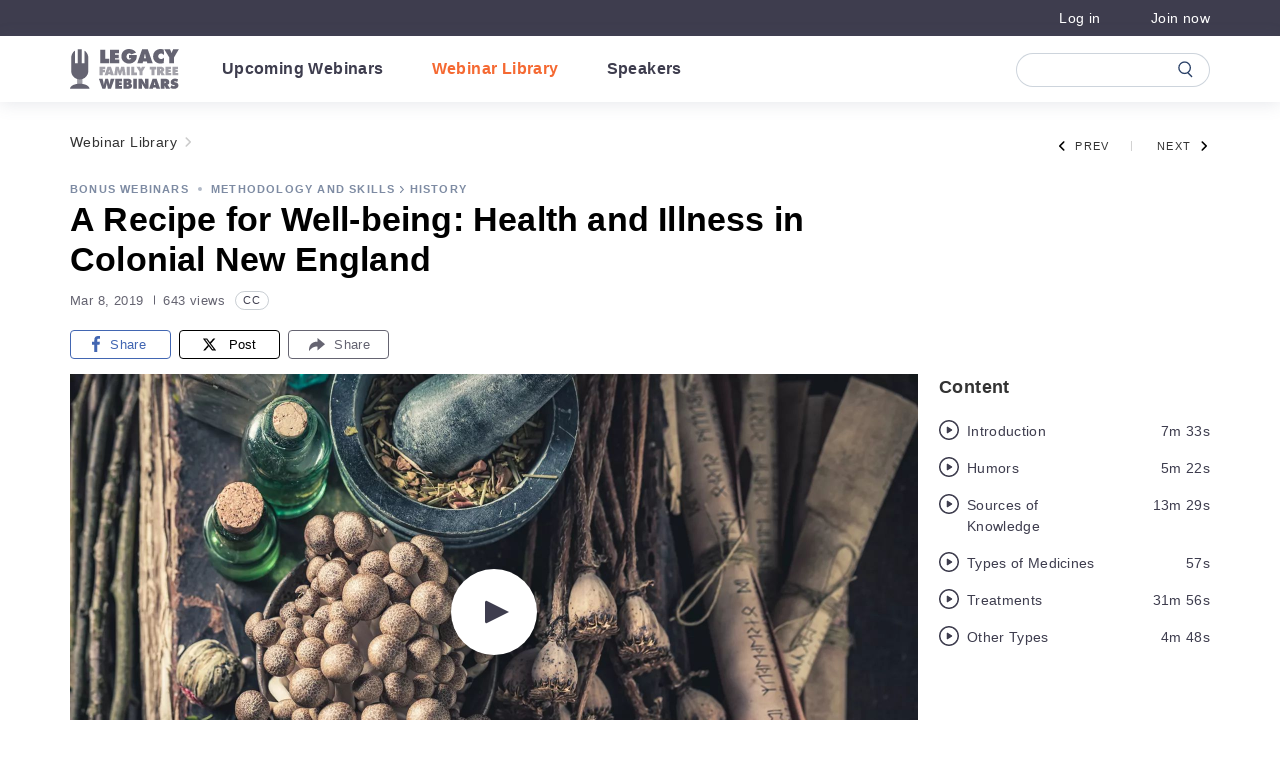

--- FILE ---
content_type: text/html; charset=utf-8
request_url: https://www.google.com/recaptcha/api2/anchor?ar=1&k=6Lc-2gArAAAAALn-hwPZtdsUtRFdqnyEzAge_wUF&co=aHR0cHM6Ly9mYW1pbHl0cmVld2ViaW5hcnMuY29tOjQ0Mw..&hl=en&v=PoyoqOPhxBO7pBk68S4YbpHZ&size=normal&anchor-ms=20000&execute-ms=30000&cb=plv9oldvmype
body_size: 49659
content:
<!DOCTYPE HTML><html dir="ltr" lang="en"><head><meta http-equiv="Content-Type" content="text/html; charset=UTF-8">
<meta http-equiv="X-UA-Compatible" content="IE=edge">
<title>reCAPTCHA</title>
<style type="text/css">
/* cyrillic-ext */
@font-face {
  font-family: 'Roboto';
  font-style: normal;
  font-weight: 400;
  font-stretch: 100%;
  src: url(//fonts.gstatic.com/s/roboto/v48/KFO7CnqEu92Fr1ME7kSn66aGLdTylUAMa3GUBHMdazTgWw.woff2) format('woff2');
  unicode-range: U+0460-052F, U+1C80-1C8A, U+20B4, U+2DE0-2DFF, U+A640-A69F, U+FE2E-FE2F;
}
/* cyrillic */
@font-face {
  font-family: 'Roboto';
  font-style: normal;
  font-weight: 400;
  font-stretch: 100%;
  src: url(//fonts.gstatic.com/s/roboto/v48/KFO7CnqEu92Fr1ME7kSn66aGLdTylUAMa3iUBHMdazTgWw.woff2) format('woff2');
  unicode-range: U+0301, U+0400-045F, U+0490-0491, U+04B0-04B1, U+2116;
}
/* greek-ext */
@font-face {
  font-family: 'Roboto';
  font-style: normal;
  font-weight: 400;
  font-stretch: 100%;
  src: url(//fonts.gstatic.com/s/roboto/v48/KFO7CnqEu92Fr1ME7kSn66aGLdTylUAMa3CUBHMdazTgWw.woff2) format('woff2');
  unicode-range: U+1F00-1FFF;
}
/* greek */
@font-face {
  font-family: 'Roboto';
  font-style: normal;
  font-weight: 400;
  font-stretch: 100%;
  src: url(//fonts.gstatic.com/s/roboto/v48/KFO7CnqEu92Fr1ME7kSn66aGLdTylUAMa3-UBHMdazTgWw.woff2) format('woff2');
  unicode-range: U+0370-0377, U+037A-037F, U+0384-038A, U+038C, U+038E-03A1, U+03A3-03FF;
}
/* math */
@font-face {
  font-family: 'Roboto';
  font-style: normal;
  font-weight: 400;
  font-stretch: 100%;
  src: url(//fonts.gstatic.com/s/roboto/v48/KFO7CnqEu92Fr1ME7kSn66aGLdTylUAMawCUBHMdazTgWw.woff2) format('woff2');
  unicode-range: U+0302-0303, U+0305, U+0307-0308, U+0310, U+0312, U+0315, U+031A, U+0326-0327, U+032C, U+032F-0330, U+0332-0333, U+0338, U+033A, U+0346, U+034D, U+0391-03A1, U+03A3-03A9, U+03B1-03C9, U+03D1, U+03D5-03D6, U+03F0-03F1, U+03F4-03F5, U+2016-2017, U+2034-2038, U+203C, U+2040, U+2043, U+2047, U+2050, U+2057, U+205F, U+2070-2071, U+2074-208E, U+2090-209C, U+20D0-20DC, U+20E1, U+20E5-20EF, U+2100-2112, U+2114-2115, U+2117-2121, U+2123-214F, U+2190, U+2192, U+2194-21AE, U+21B0-21E5, U+21F1-21F2, U+21F4-2211, U+2213-2214, U+2216-22FF, U+2308-230B, U+2310, U+2319, U+231C-2321, U+2336-237A, U+237C, U+2395, U+239B-23B7, U+23D0, U+23DC-23E1, U+2474-2475, U+25AF, U+25B3, U+25B7, U+25BD, U+25C1, U+25CA, U+25CC, U+25FB, U+266D-266F, U+27C0-27FF, U+2900-2AFF, U+2B0E-2B11, U+2B30-2B4C, U+2BFE, U+3030, U+FF5B, U+FF5D, U+1D400-1D7FF, U+1EE00-1EEFF;
}
/* symbols */
@font-face {
  font-family: 'Roboto';
  font-style: normal;
  font-weight: 400;
  font-stretch: 100%;
  src: url(//fonts.gstatic.com/s/roboto/v48/KFO7CnqEu92Fr1ME7kSn66aGLdTylUAMaxKUBHMdazTgWw.woff2) format('woff2');
  unicode-range: U+0001-000C, U+000E-001F, U+007F-009F, U+20DD-20E0, U+20E2-20E4, U+2150-218F, U+2190, U+2192, U+2194-2199, U+21AF, U+21E6-21F0, U+21F3, U+2218-2219, U+2299, U+22C4-22C6, U+2300-243F, U+2440-244A, U+2460-24FF, U+25A0-27BF, U+2800-28FF, U+2921-2922, U+2981, U+29BF, U+29EB, U+2B00-2BFF, U+4DC0-4DFF, U+FFF9-FFFB, U+10140-1018E, U+10190-1019C, U+101A0, U+101D0-101FD, U+102E0-102FB, U+10E60-10E7E, U+1D2C0-1D2D3, U+1D2E0-1D37F, U+1F000-1F0FF, U+1F100-1F1AD, U+1F1E6-1F1FF, U+1F30D-1F30F, U+1F315, U+1F31C, U+1F31E, U+1F320-1F32C, U+1F336, U+1F378, U+1F37D, U+1F382, U+1F393-1F39F, U+1F3A7-1F3A8, U+1F3AC-1F3AF, U+1F3C2, U+1F3C4-1F3C6, U+1F3CA-1F3CE, U+1F3D4-1F3E0, U+1F3ED, U+1F3F1-1F3F3, U+1F3F5-1F3F7, U+1F408, U+1F415, U+1F41F, U+1F426, U+1F43F, U+1F441-1F442, U+1F444, U+1F446-1F449, U+1F44C-1F44E, U+1F453, U+1F46A, U+1F47D, U+1F4A3, U+1F4B0, U+1F4B3, U+1F4B9, U+1F4BB, U+1F4BF, U+1F4C8-1F4CB, U+1F4D6, U+1F4DA, U+1F4DF, U+1F4E3-1F4E6, U+1F4EA-1F4ED, U+1F4F7, U+1F4F9-1F4FB, U+1F4FD-1F4FE, U+1F503, U+1F507-1F50B, U+1F50D, U+1F512-1F513, U+1F53E-1F54A, U+1F54F-1F5FA, U+1F610, U+1F650-1F67F, U+1F687, U+1F68D, U+1F691, U+1F694, U+1F698, U+1F6AD, U+1F6B2, U+1F6B9-1F6BA, U+1F6BC, U+1F6C6-1F6CF, U+1F6D3-1F6D7, U+1F6E0-1F6EA, U+1F6F0-1F6F3, U+1F6F7-1F6FC, U+1F700-1F7FF, U+1F800-1F80B, U+1F810-1F847, U+1F850-1F859, U+1F860-1F887, U+1F890-1F8AD, U+1F8B0-1F8BB, U+1F8C0-1F8C1, U+1F900-1F90B, U+1F93B, U+1F946, U+1F984, U+1F996, U+1F9E9, U+1FA00-1FA6F, U+1FA70-1FA7C, U+1FA80-1FA89, U+1FA8F-1FAC6, U+1FACE-1FADC, U+1FADF-1FAE9, U+1FAF0-1FAF8, U+1FB00-1FBFF;
}
/* vietnamese */
@font-face {
  font-family: 'Roboto';
  font-style: normal;
  font-weight: 400;
  font-stretch: 100%;
  src: url(//fonts.gstatic.com/s/roboto/v48/KFO7CnqEu92Fr1ME7kSn66aGLdTylUAMa3OUBHMdazTgWw.woff2) format('woff2');
  unicode-range: U+0102-0103, U+0110-0111, U+0128-0129, U+0168-0169, U+01A0-01A1, U+01AF-01B0, U+0300-0301, U+0303-0304, U+0308-0309, U+0323, U+0329, U+1EA0-1EF9, U+20AB;
}
/* latin-ext */
@font-face {
  font-family: 'Roboto';
  font-style: normal;
  font-weight: 400;
  font-stretch: 100%;
  src: url(//fonts.gstatic.com/s/roboto/v48/KFO7CnqEu92Fr1ME7kSn66aGLdTylUAMa3KUBHMdazTgWw.woff2) format('woff2');
  unicode-range: U+0100-02BA, U+02BD-02C5, U+02C7-02CC, U+02CE-02D7, U+02DD-02FF, U+0304, U+0308, U+0329, U+1D00-1DBF, U+1E00-1E9F, U+1EF2-1EFF, U+2020, U+20A0-20AB, U+20AD-20C0, U+2113, U+2C60-2C7F, U+A720-A7FF;
}
/* latin */
@font-face {
  font-family: 'Roboto';
  font-style: normal;
  font-weight: 400;
  font-stretch: 100%;
  src: url(//fonts.gstatic.com/s/roboto/v48/KFO7CnqEu92Fr1ME7kSn66aGLdTylUAMa3yUBHMdazQ.woff2) format('woff2');
  unicode-range: U+0000-00FF, U+0131, U+0152-0153, U+02BB-02BC, U+02C6, U+02DA, U+02DC, U+0304, U+0308, U+0329, U+2000-206F, U+20AC, U+2122, U+2191, U+2193, U+2212, U+2215, U+FEFF, U+FFFD;
}
/* cyrillic-ext */
@font-face {
  font-family: 'Roboto';
  font-style: normal;
  font-weight: 500;
  font-stretch: 100%;
  src: url(//fonts.gstatic.com/s/roboto/v48/KFO7CnqEu92Fr1ME7kSn66aGLdTylUAMa3GUBHMdazTgWw.woff2) format('woff2');
  unicode-range: U+0460-052F, U+1C80-1C8A, U+20B4, U+2DE0-2DFF, U+A640-A69F, U+FE2E-FE2F;
}
/* cyrillic */
@font-face {
  font-family: 'Roboto';
  font-style: normal;
  font-weight: 500;
  font-stretch: 100%;
  src: url(//fonts.gstatic.com/s/roboto/v48/KFO7CnqEu92Fr1ME7kSn66aGLdTylUAMa3iUBHMdazTgWw.woff2) format('woff2');
  unicode-range: U+0301, U+0400-045F, U+0490-0491, U+04B0-04B1, U+2116;
}
/* greek-ext */
@font-face {
  font-family: 'Roboto';
  font-style: normal;
  font-weight: 500;
  font-stretch: 100%;
  src: url(//fonts.gstatic.com/s/roboto/v48/KFO7CnqEu92Fr1ME7kSn66aGLdTylUAMa3CUBHMdazTgWw.woff2) format('woff2');
  unicode-range: U+1F00-1FFF;
}
/* greek */
@font-face {
  font-family: 'Roboto';
  font-style: normal;
  font-weight: 500;
  font-stretch: 100%;
  src: url(//fonts.gstatic.com/s/roboto/v48/KFO7CnqEu92Fr1ME7kSn66aGLdTylUAMa3-UBHMdazTgWw.woff2) format('woff2');
  unicode-range: U+0370-0377, U+037A-037F, U+0384-038A, U+038C, U+038E-03A1, U+03A3-03FF;
}
/* math */
@font-face {
  font-family: 'Roboto';
  font-style: normal;
  font-weight: 500;
  font-stretch: 100%;
  src: url(//fonts.gstatic.com/s/roboto/v48/KFO7CnqEu92Fr1ME7kSn66aGLdTylUAMawCUBHMdazTgWw.woff2) format('woff2');
  unicode-range: U+0302-0303, U+0305, U+0307-0308, U+0310, U+0312, U+0315, U+031A, U+0326-0327, U+032C, U+032F-0330, U+0332-0333, U+0338, U+033A, U+0346, U+034D, U+0391-03A1, U+03A3-03A9, U+03B1-03C9, U+03D1, U+03D5-03D6, U+03F0-03F1, U+03F4-03F5, U+2016-2017, U+2034-2038, U+203C, U+2040, U+2043, U+2047, U+2050, U+2057, U+205F, U+2070-2071, U+2074-208E, U+2090-209C, U+20D0-20DC, U+20E1, U+20E5-20EF, U+2100-2112, U+2114-2115, U+2117-2121, U+2123-214F, U+2190, U+2192, U+2194-21AE, U+21B0-21E5, U+21F1-21F2, U+21F4-2211, U+2213-2214, U+2216-22FF, U+2308-230B, U+2310, U+2319, U+231C-2321, U+2336-237A, U+237C, U+2395, U+239B-23B7, U+23D0, U+23DC-23E1, U+2474-2475, U+25AF, U+25B3, U+25B7, U+25BD, U+25C1, U+25CA, U+25CC, U+25FB, U+266D-266F, U+27C0-27FF, U+2900-2AFF, U+2B0E-2B11, U+2B30-2B4C, U+2BFE, U+3030, U+FF5B, U+FF5D, U+1D400-1D7FF, U+1EE00-1EEFF;
}
/* symbols */
@font-face {
  font-family: 'Roboto';
  font-style: normal;
  font-weight: 500;
  font-stretch: 100%;
  src: url(//fonts.gstatic.com/s/roboto/v48/KFO7CnqEu92Fr1ME7kSn66aGLdTylUAMaxKUBHMdazTgWw.woff2) format('woff2');
  unicode-range: U+0001-000C, U+000E-001F, U+007F-009F, U+20DD-20E0, U+20E2-20E4, U+2150-218F, U+2190, U+2192, U+2194-2199, U+21AF, U+21E6-21F0, U+21F3, U+2218-2219, U+2299, U+22C4-22C6, U+2300-243F, U+2440-244A, U+2460-24FF, U+25A0-27BF, U+2800-28FF, U+2921-2922, U+2981, U+29BF, U+29EB, U+2B00-2BFF, U+4DC0-4DFF, U+FFF9-FFFB, U+10140-1018E, U+10190-1019C, U+101A0, U+101D0-101FD, U+102E0-102FB, U+10E60-10E7E, U+1D2C0-1D2D3, U+1D2E0-1D37F, U+1F000-1F0FF, U+1F100-1F1AD, U+1F1E6-1F1FF, U+1F30D-1F30F, U+1F315, U+1F31C, U+1F31E, U+1F320-1F32C, U+1F336, U+1F378, U+1F37D, U+1F382, U+1F393-1F39F, U+1F3A7-1F3A8, U+1F3AC-1F3AF, U+1F3C2, U+1F3C4-1F3C6, U+1F3CA-1F3CE, U+1F3D4-1F3E0, U+1F3ED, U+1F3F1-1F3F3, U+1F3F5-1F3F7, U+1F408, U+1F415, U+1F41F, U+1F426, U+1F43F, U+1F441-1F442, U+1F444, U+1F446-1F449, U+1F44C-1F44E, U+1F453, U+1F46A, U+1F47D, U+1F4A3, U+1F4B0, U+1F4B3, U+1F4B9, U+1F4BB, U+1F4BF, U+1F4C8-1F4CB, U+1F4D6, U+1F4DA, U+1F4DF, U+1F4E3-1F4E6, U+1F4EA-1F4ED, U+1F4F7, U+1F4F9-1F4FB, U+1F4FD-1F4FE, U+1F503, U+1F507-1F50B, U+1F50D, U+1F512-1F513, U+1F53E-1F54A, U+1F54F-1F5FA, U+1F610, U+1F650-1F67F, U+1F687, U+1F68D, U+1F691, U+1F694, U+1F698, U+1F6AD, U+1F6B2, U+1F6B9-1F6BA, U+1F6BC, U+1F6C6-1F6CF, U+1F6D3-1F6D7, U+1F6E0-1F6EA, U+1F6F0-1F6F3, U+1F6F7-1F6FC, U+1F700-1F7FF, U+1F800-1F80B, U+1F810-1F847, U+1F850-1F859, U+1F860-1F887, U+1F890-1F8AD, U+1F8B0-1F8BB, U+1F8C0-1F8C1, U+1F900-1F90B, U+1F93B, U+1F946, U+1F984, U+1F996, U+1F9E9, U+1FA00-1FA6F, U+1FA70-1FA7C, U+1FA80-1FA89, U+1FA8F-1FAC6, U+1FACE-1FADC, U+1FADF-1FAE9, U+1FAF0-1FAF8, U+1FB00-1FBFF;
}
/* vietnamese */
@font-face {
  font-family: 'Roboto';
  font-style: normal;
  font-weight: 500;
  font-stretch: 100%;
  src: url(//fonts.gstatic.com/s/roboto/v48/KFO7CnqEu92Fr1ME7kSn66aGLdTylUAMa3OUBHMdazTgWw.woff2) format('woff2');
  unicode-range: U+0102-0103, U+0110-0111, U+0128-0129, U+0168-0169, U+01A0-01A1, U+01AF-01B0, U+0300-0301, U+0303-0304, U+0308-0309, U+0323, U+0329, U+1EA0-1EF9, U+20AB;
}
/* latin-ext */
@font-face {
  font-family: 'Roboto';
  font-style: normal;
  font-weight: 500;
  font-stretch: 100%;
  src: url(//fonts.gstatic.com/s/roboto/v48/KFO7CnqEu92Fr1ME7kSn66aGLdTylUAMa3KUBHMdazTgWw.woff2) format('woff2');
  unicode-range: U+0100-02BA, U+02BD-02C5, U+02C7-02CC, U+02CE-02D7, U+02DD-02FF, U+0304, U+0308, U+0329, U+1D00-1DBF, U+1E00-1E9F, U+1EF2-1EFF, U+2020, U+20A0-20AB, U+20AD-20C0, U+2113, U+2C60-2C7F, U+A720-A7FF;
}
/* latin */
@font-face {
  font-family: 'Roboto';
  font-style: normal;
  font-weight: 500;
  font-stretch: 100%;
  src: url(//fonts.gstatic.com/s/roboto/v48/KFO7CnqEu92Fr1ME7kSn66aGLdTylUAMa3yUBHMdazQ.woff2) format('woff2');
  unicode-range: U+0000-00FF, U+0131, U+0152-0153, U+02BB-02BC, U+02C6, U+02DA, U+02DC, U+0304, U+0308, U+0329, U+2000-206F, U+20AC, U+2122, U+2191, U+2193, U+2212, U+2215, U+FEFF, U+FFFD;
}
/* cyrillic-ext */
@font-face {
  font-family: 'Roboto';
  font-style: normal;
  font-weight: 900;
  font-stretch: 100%;
  src: url(//fonts.gstatic.com/s/roboto/v48/KFO7CnqEu92Fr1ME7kSn66aGLdTylUAMa3GUBHMdazTgWw.woff2) format('woff2');
  unicode-range: U+0460-052F, U+1C80-1C8A, U+20B4, U+2DE0-2DFF, U+A640-A69F, U+FE2E-FE2F;
}
/* cyrillic */
@font-face {
  font-family: 'Roboto';
  font-style: normal;
  font-weight: 900;
  font-stretch: 100%;
  src: url(//fonts.gstatic.com/s/roboto/v48/KFO7CnqEu92Fr1ME7kSn66aGLdTylUAMa3iUBHMdazTgWw.woff2) format('woff2');
  unicode-range: U+0301, U+0400-045F, U+0490-0491, U+04B0-04B1, U+2116;
}
/* greek-ext */
@font-face {
  font-family: 'Roboto';
  font-style: normal;
  font-weight: 900;
  font-stretch: 100%;
  src: url(//fonts.gstatic.com/s/roboto/v48/KFO7CnqEu92Fr1ME7kSn66aGLdTylUAMa3CUBHMdazTgWw.woff2) format('woff2');
  unicode-range: U+1F00-1FFF;
}
/* greek */
@font-face {
  font-family: 'Roboto';
  font-style: normal;
  font-weight: 900;
  font-stretch: 100%;
  src: url(//fonts.gstatic.com/s/roboto/v48/KFO7CnqEu92Fr1ME7kSn66aGLdTylUAMa3-UBHMdazTgWw.woff2) format('woff2');
  unicode-range: U+0370-0377, U+037A-037F, U+0384-038A, U+038C, U+038E-03A1, U+03A3-03FF;
}
/* math */
@font-face {
  font-family: 'Roboto';
  font-style: normal;
  font-weight: 900;
  font-stretch: 100%;
  src: url(//fonts.gstatic.com/s/roboto/v48/KFO7CnqEu92Fr1ME7kSn66aGLdTylUAMawCUBHMdazTgWw.woff2) format('woff2');
  unicode-range: U+0302-0303, U+0305, U+0307-0308, U+0310, U+0312, U+0315, U+031A, U+0326-0327, U+032C, U+032F-0330, U+0332-0333, U+0338, U+033A, U+0346, U+034D, U+0391-03A1, U+03A3-03A9, U+03B1-03C9, U+03D1, U+03D5-03D6, U+03F0-03F1, U+03F4-03F5, U+2016-2017, U+2034-2038, U+203C, U+2040, U+2043, U+2047, U+2050, U+2057, U+205F, U+2070-2071, U+2074-208E, U+2090-209C, U+20D0-20DC, U+20E1, U+20E5-20EF, U+2100-2112, U+2114-2115, U+2117-2121, U+2123-214F, U+2190, U+2192, U+2194-21AE, U+21B0-21E5, U+21F1-21F2, U+21F4-2211, U+2213-2214, U+2216-22FF, U+2308-230B, U+2310, U+2319, U+231C-2321, U+2336-237A, U+237C, U+2395, U+239B-23B7, U+23D0, U+23DC-23E1, U+2474-2475, U+25AF, U+25B3, U+25B7, U+25BD, U+25C1, U+25CA, U+25CC, U+25FB, U+266D-266F, U+27C0-27FF, U+2900-2AFF, U+2B0E-2B11, U+2B30-2B4C, U+2BFE, U+3030, U+FF5B, U+FF5D, U+1D400-1D7FF, U+1EE00-1EEFF;
}
/* symbols */
@font-face {
  font-family: 'Roboto';
  font-style: normal;
  font-weight: 900;
  font-stretch: 100%;
  src: url(//fonts.gstatic.com/s/roboto/v48/KFO7CnqEu92Fr1ME7kSn66aGLdTylUAMaxKUBHMdazTgWw.woff2) format('woff2');
  unicode-range: U+0001-000C, U+000E-001F, U+007F-009F, U+20DD-20E0, U+20E2-20E4, U+2150-218F, U+2190, U+2192, U+2194-2199, U+21AF, U+21E6-21F0, U+21F3, U+2218-2219, U+2299, U+22C4-22C6, U+2300-243F, U+2440-244A, U+2460-24FF, U+25A0-27BF, U+2800-28FF, U+2921-2922, U+2981, U+29BF, U+29EB, U+2B00-2BFF, U+4DC0-4DFF, U+FFF9-FFFB, U+10140-1018E, U+10190-1019C, U+101A0, U+101D0-101FD, U+102E0-102FB, U+10E60-10E7E, U+1D2C0-1D2D3, U+1D2E0-1D37F, U+1F000-1F0FF, U+1F100-1F1AD, U+1F1E6-1F1FF, U+1F30D-1F30F, U+1F315, U+1F31C, U+1F31E, U+1F320-1F32C, U+1F336, U+1F378, U+1F37D, U+1F382, U+1F393-1F39F, U+1F3A7-1F3A8, U+1F3AC-1F3AF, U+1F3C2, U+1F3C4-1F3C6, U+1F3CA-1F3CE, U+1F3D4-1F3E0, U+1F3ED, U+1F3F1-1F3F3, U+1F3F5-1F3F7, U+1F408, U+1F415, U+1F41F, U+1F426, U+1F43F, U+1F441-1F442, U+1F444, U+1F446-1F449, U+1F44C-1F44E, U+1F453, U+1F46A, U+1F47D, U+1F4A3, U+1F4B0, U+1F4B3, U+1F4B9, U+1F4BB, U+1F4BF, U+1F4C8-1F4CB, U+1F4D6, U+1F4DA, U+1F4DF, U+1F4E3-1F4E6, U+1F4EA-1F4ED, U+1F4F7, U+1F4F9-1F4FB, U+1F4FD-1F4FE, U+1F503, U+1F507-1F50B, U+1F50D, U+1F512-1F513, U+1F53E-1F54A, U+1F54F-1F5FA, U+1F610, U+1F650-1F67F, U+1F687, U+1F68D, U+1F691, U+1F694, U+1F698, U+1F6AD, U+1F6B2, U+1F6B9-1F6BA, U+1F6BC, U+1F6C6-1F6CF, U+1F6D3-1F6D7, U+1F6E0-1F6EA, U+1F6F0-1F6F3, U+1F6F7-1F6FC, U+1F700-1F7FF, U+1F800-1F80B, U+1F810-1F847, U+1F850-1F859, U+1F860-1F887, U+1F890-1F8AD, U+1F8B0-1F8BB, U+1F8C0-1F8C1, U+1F900-1F90B, U+1F93B, U+1F946, U+1F984, U+1F996, U+1F9E9, U+1FA00-1FA6F, U+1FA70-1FA7C, U+1FA80-1FA89, U+1FA8F-1FAC6, U+1FACE-1FADC, U+1FADF-1FAE9, U+1FAF0-1FAF8, U+1FB00-1FBFF;
}
/* vietnamese */
@font-face {
  font-family: 'Roboto';
  font-style: normal;
  font-weight: 900;
  font-stretch: 100%;
  src: url(//fonts.gstatic.com/s/roboto/v48/KFO7CnqEu92Fr1ME7kSn66aGLdTylUAMa3OUBHMdazTgWw.woff2) format('woff2');
  unicode-range: U+0102-0103, U+0110-0111, U+0128-0129, U+0168-0169, U+01A0-01A1, U+01AF-01B0, U+0300-0301, U+0303-0304, U+0308-0309, U+0323, U+0329, U+1EA0-1EF9, U+20AB;
}
/* latin-ext */
@font-face {
  font-family: 'Roboto';
  font-style: normal;
  font-weight: 900;
  font-stretch: 100%;
  src: url(//fonts.gstatic.com/s/roboto/v48/KFO7CnqEu92Fr1ME7kSn66aGLdTylUAMa3KUBHMdazTgWw.woff2) format('woff2');
  unicode-range: U+0100-02BA, U+02BD-02C5, U+02C7-02CC, U+02CE-02D7, U+02DD-02FF, U+0304, U+0308, U+0329, U+1D00-1DBF, U+1E00-1E9F, U+1EF2-1EFF, U+2020, U+20A0-20AB, U+20AD-20C0, U+2113, U+2C60-2C7F, U+A720-A7FF;
}
/* latin */
@font-face {
  font-family: 'Roboto';
  font-style: normal;
  font-weight: 900;
  font-stretch: 100%;
  src: url(//fonts.gstatic.com/s/roboto/v48/KFO7CnqEu92Fr1ME7kSn66aGLdTylUAMa3yUBHMdazQ.woff2) format('woff2');
  unicode-range: U+0000-00FF, U+0131, U+0152-0153, U+02BB-02BC, U+02C6, U+02DA, U+02DC, U+0304, U+0308, U+0329, U+2000-206F, U+20AC, U+2122, U+2191, U+2193, U+2212, U+2215, U+FEFF, U+FFFD;
}

</style>
<link rel="stylesheet" type="text/css" href="https://www.gstatic.com/recaptcha/releases/PoyoqOPhxBO7pBk68S4YbpHZ/styles__ltr.css">
<script nonce="7SKOROuiIO5GXpbg6ZREfw" type="text/javascript">window['__recaptcha_api'] = 'https://www.google.com/recaptcha/api2/';</script>
<script type="text/javascript" src="https://www.gstatic.com/recaptcha/releases/PoyoqOPhxBO7pBk68S4YbpHZ/recaptcha__en.js" nonce="7SKOROuiIO5GXpbg6ZREfw">
      
    </script></head>
<body><div id="rc-anchor-alert" class="rc-anchor-alert"></div>
<input type="hidden" id="recaptcha-token" value="[base64]">
<script type="text/javascript" nonce="7SKOROuiIO5GXpbg6ZREfw">
      recaptcha.anchor.Main.init("[\x22ainput\x22,[\x22bgdata\x22,\x22\x22,\[base64]/[base64]/[base64]/[base64]/[base64]/UltsKytdPUU6KEU8MjA0OD9SW2wrK109RT4+NnwxOTI6KChFJjY0NTEyKT09NTUyOTYmJk0rMTxjLmxlbmd0aCYmKGMuY2hhckNvZGVBdChNKzEpJjY0NTEyKT09NTYzMjA/[base64]/[base64]/[base64]/[base64]/[base64]/[base64]/[base64]\x22,\[base64]\\u003d\\u003d\x22,\[base64]/[base64]/Mg80NETDj8ONw7IKb8OkTsO+w6hFRMKjw4NswrjCj8Onw5/DpsKMwonCjUDDnT3Cp2DDksOmXcKcVMOyesOIwpfDg8OHIlHCtk1hwr06wpwow6TCg8KXwoRNwqDCoU8lbnQCwpcvw4LDji/Cpk9AwoHCoAtSO0LDnk9iwrTCuTrDscO1T15yA8O1w5/ClcKjw7I9IMKaw6bCsCXCoSvDm2Qnw7ZLQ0Iqw4xrwrALw7kHCsK+ZD/Dk8OReB/DkGPCiD7DoMK0dgwtw7fCksOeSDTDv8KoXMKdwo8sbcOXw4MNWHFNWREMwr/CqcO1c8KFw4LDjcOyQ8OXw7JED8OZEELChkvDrmXCvcKQwozCiCggwpVJHMKML8KqHsKYAMOJZSXDn8OZwrs6Mh7Diwd8w73ChTpjw7l6ZmdAw4k9w4VIw5PCnsKcbMKMfC4Hw78BCMKqwqTCosO/ZVzCtH0ew509w5/DscOiHmzDgcOecEbDoMKbwrzCsMOtw7XCicKdXMOBKEfDn8KrJcKjwoAJVgHDmcOVwoU+dsKMwpfDhRYvfsO+dMK0wpXCssKbLgvCs8K6IMKOw7HDnjLCpAfDv8OwKR4WwoHDpsOPaBoVw59lwow3DsOKwqZyLMKBwr/DrSvCiSs9AcKKw5nChz9Hw4PCoD9rw7NLw7A8w40ZNlLDrRvCgUrDuMOZe8O5LMK8w5/Cm8KJwr8qwofDlcKSCcOZw4l1w4dcaB8LLCUQwoHCjcKmOBnDscKObcKwB8KgFW/Ct8OiwpzDt2AIdT3DgMK3dcOMwoMYeC7DpWBkw4bDkh7Cl1LDp8O8TsOIZnLDsGTCkjvDsMOrwpPCh8OYwobDhwkTwqTDgsKzGsOKw7dHU8KDesKfw7IfG8OKwp4/[base64]/CqcOmIsK3flPDq8OLwrjDjMOye2TDuxwcwpEww47Dg0VOwpo+bQ/DucKqLsO6w53CgRA8wqYgNDbCtgrDvhIzCsOIG0/DuRHDsmXDr8K/bcKkeW3DlsOKVjwATcOWXlDChsKtZMOGa8OLwoVIWDPClcKPEMOoFcO/wobDnMKkwqPDmV7Cs3cdGcODR2/DtcO6wps8w5HCmcKowpHCjzgfw6o1wozCk2nDmw5UAXRqLcOywp7Dv8OxIcKufcOSQsOIMTtwZEdxWsKMw7hjfHbCtsO8wq7DqSY+wq3CvAoUFMO/HnDCicKQw5fDnsOhVxo9FsKAa2LCsA07w7LDhcK0L8OMw7DDiB3CpjzDh23DnibChMOjw6HDkcK4w4YhwobDrUnDr8KeHwRtw5MvwonDmsOIwp3Cg8OQwqlNwprDvMKDNlDCsU/CkVB1K8O8AcKGMT4lKxDCjAJkw6Uww7HDhwxdw5QTw45kAkzDjcKvwprChcO4TMO5GsOTcUXDjlPCo1TChsKpC2HCgcK2MjMbwrnCtXHCicKJwr3DmS/CnC9+wrdaScKZdXUEw5kfPR/Dn8KEw6k7wo85Un7DqUFXwpw2wp7DqWbDocKkw7Z7KQLDiwPCvsKEKMKlw7pqw4k/JcOhw53CoEjDuTLDpcOJacOuEynDkxETfcOzA1ZDw43CqMKiCz3DkcKMwoBGbBrCtsK7w5jCncKiw59VH1TDjwvCrcKDBxJAPcOcG8KXw6rCpsKeCX0bwq8/w4rCvsOpfcKcTMKHwocEbinDmE43QcOpw6Faw4fDscOFccKUwo3DhBlrXk7Dg8KFw5XClzPDt8OuTcO+BcOhUh/[base64]/[base64]/DiENQw79kJcO6A0XCri/CtcO0w7Rlw7DClMKcwq3Cn8KGUn/Ck8KLwrI1bcOkw5bDmWEawrwVOwYbwpJaw4fDncOEbGsaw75owrLDqcKeHsKMw7Amw5EFG8KEwpQswr3DqxxCCjNHwr1gw7XDlsK3wpHCs0UywoVIw5/[base64]/Cp8OUQcKxw7bCoXDCosKBAzcjfMKyw7HCiUwYejnDkX/DqxV6wpnDhsKUZxPDpDoJDcOtwqjDlmTDtcOnwrN/woxuLhoOJnlQw5LCh8K0wrNDQlPDoR3DiMOXw63Dkg3DtcO2OhPDnMK2IMKaesK2wqXChTPCvMKSw6PCiAXDhcKMw4jDtsOcw7Jsw7QvVMOFSi7CmMKAwp7CiT7Cg8OGw6fCox4cI8O5w4vDkA7CoUfCisK0LX/DpgbDjMOMQXPDhUAbd8KjwqLDuyQwIw3CjMKGw5hLSXEQwrvDk0jDqh8sPwRRwpLCr1wWHWZ9CFfCtVYAwp/DkgnCnG/DuMKmwprCnSg4w7FmVMOdw7bDnMKdwovDo2UFwq1Qw4rCmsK9H2gDwpXDi8Ouwo/CtyTCiMOGLRdWwplRdwgtw7/DijYMw4AAwoomY8K4cwUAwrZTIMO3w7QSDsKLwp/DvcOCwrwaw4LDkMOweMKDw4jDlcOtJsKIbsKvw5xSwrvDoTwbKwnDlzBWA0fCicOAwoPCh8O2wobCj8Kewo/CoQxzw6HDvMKIw7rDtglDK8O6QTYMAh/DqhrDu2/CosKdVsObZTs2KMOhw5sVdcOSMcO3wpoeHsKZwr7CssK/wroOTWk+UlIgw5HDoiACWcKkWlHDlcOgbVDCmSvCo8Kzw6MxwqTDp8Odwoc6cMKKw6kPwqrCgUfCicKGwoJOXcKYRjrDrcKWU1hVw7pQR1TClcOIw6bDucKPwq5dTcO7DQd2wro8w7BpwoXDqTk8bsO4w4rCp8K8w77Ch8KMw5LDskVJw7/Ci8O1w4slKcOkwrEiw4rDqHjDhMKPw5PCiiQqw7lHw7rDoVHCqcO/woNGe8Khwp/DpMOaZiTCihxFwqzCsW9YKMO2wpoAZknDocK3Y0rCu8OTfcKOP8OoH8OuJm3CgcOTwoLCksKWw6XCpi5Iw61lw5ASwroUSsOzwpgEPHvCpMOiZyfCgjwjOyBvVgbDnsOWw4fDvMOUwqvCt3LDuSt8ex/CvWYxOcONw5rDnsOtwp/Dv8K2LcOwQmzDscKww4whw6pIC8OZcsOiScOhwpNZAgNoYcKcc8OCwoDCtkloCljDucOZOjRid8O1ZcOXLFFVNMKmwqZXwq1qH0fCgm8yw6nDvTh1IWwcw6rCj8KVwqUKCg3DqsORwoEEegl8w44Ow4tRJcK8ai/ClMOQwoXCjVo+BsOKwo09wo4CY8KwIsOZwpZfE2Q5IcK8woLCsAvCgg1kwpJUw4vDu8Kfw4dmAWPCum1sw6AvwpvDmcKaaGMhwpPChDA/CjhXwoTDnMKBNMOHw4jCvsKywpHDusKgwqNwwq1GKhp6SsOpwq3Dhgg2wp/Di8KtZcOdw6rDrsKUwoDDgsKywrPDtcKJwpjCj1LDtELCqcOCwr9cJ8O2wrogbVrDuQsrAD/DgsOjecKScsOpw7LClzJEWMKuLHHCisKpXMOnwqc3wqx6w69XNsKHwph9XMOrcjNtwp1Sw5PDvRLDmW9vNnXCu3zDt3dnwrQRw6PCp2cMw6nDu8KCwosbJWbDuHXDlcOmJUPDt8O2w7dOG8KdwojCnwc9w7MUwqbCjcOUw4gLw4hSf0zClS8Aw7t/[base64]/DicOdw5vCrcK0SgxTw7TDosKqwr1Kwos/w6tZHiHDvxbDg8KswoHClcKuw4wuw57CpWnCnBR9w6XCksKmbWFHwoMYwqzClToQR8OBSsK5TMONVMKzwr3Dn1bDksOFw6/[base64]/QzjDjcKqwqx9w4PCjsO/wrfCrcKtwqXCvMOsw6vDpsO9w4U7V3xNVn3CmMKYOV9WwqZjw4UgwoHDgjTDucOyeU3CmQ3CmXPCnkVPUwbDtyd6cBQ6wpUiw7o4WzLDosOpw5bDkcOpCyEjw6V0AcKFw7k9wpluU8KDw77CrhYgw49nwrPDvQ5Pw6Brwr/DgR7DjUnCnsOfw6TCgsK3P8O1wrXDsVYiw7MQwrhnw5djfMOBw5ZsMlU2LzvDiSPCkcOgw7rCmjDDq8K9NCzDvMKQw7TCqMOzwoHCtsKzwpZiwplQwrIUPHpKwoJpwrQKw7/DvRXCmCB/C3VZwqLDugtgw5DDvsO3w7jDqyMfaMKyw5MswrDCksOae8KHBy7CgBLCgkLCjAIow5p7wpzDumRAfsK2dMKAcsOfw45KPyRrbR3DqcOBTmQxwq/CtXbCnETCvcO+XcORw5kNwphnwqB4w4bCqQnDm1p8Q0UBakPDgg/CoQDCoCJuMsKSwq5Xw5rCi2/Ck8OMw6bDpsKsUhfCgMKPwox7w7fCg8K4w6wQacKwA8OuwoLClcKtwrZdw4hCFsKxwrjDncOaPMOEwqwoEMOhw4hrQ2PCshDCssOZM8OHN8Oow6/CiR4DAcOrVcOqwrM/w5VWw6kSw6tjNcOPY23Cnnw7w4IZQmR8Ck/CgcKRwocMScOvw7zCocOww7xDfxVaMcOEw4ZCw4ZBAwJZZHrDgcObKS/Ds8K5w5wZV2vCksOxwpHDv13Du13DmsKdX2nDrAsVP0nCqMOdwqfCk8KJS8OaFGdewr4/w73CoMOjw6zDowM6YXNGDwltw61uwpM9w7gMX8KswqI6wrsOwrzCmMOeAMK2OS1HaWTDlsOpw7coHsKLwpMvW8KswrZMCcKFE8Ofc8OEE8KxwqfDpwbDnsKLVkkgYsOrw6glwrvClVJEHMOWwroQZBvCr3R6JSQ7VCnDrsKew6TClF/[base64]/[base64]/Cl8KqQMKkw6t0wp3Cj1bCgsOpwr3CrxPCo8KSwqfDkkbDpl7Ci8OYw7vDgsKmJsOTBMOYwqUuEMK3w5kMwrDCocKnTsKRwoXDjEpUwqLDrxFTw4luwr3DlhY3wpbDjMOUw6lBNcKJccK7dg7CqBJzeGQnNMOTf8Khw5A/IlPDoTrCiGnDk8OHwqPDsS5ewpzDvn/Dp0TDq8KdTMK4VsKYwpDDq8OpD8KDw4fCi8O/LMKWw6sXwrYuG8K0DsOSfMOuw6p3eBrCicKsw6/CskxKPR7Cr8OuY8O8wpYmZsOhw53Cs8KIwobCrcOdwpXCqTDDuMO/VcKrC8KbcsOLw7s4CsOEwowuw5B0wqMmcU/CgcKxT8OHUFLDuMKwwqXCnW8tw78nLitfwqrCgDTCkcKgw7skwrhEEkrCgcO0UsOwUGgLOcORw7XCi2/DhQ3CiMKMbcKvw55gw5DCuB81w75fwpzDvsO1MGwRw7V2acKkIcOoETRmw4rDgsOzZSFuwo/[base64]/CjVvCusKAw6lPw4zCvMKYw4jCr8Krw7YnwoHCi1Fcw57CkMKkw7XCnsOFw6fDtBgowoBywpbDmcO4wpLDiW3CucOyw5N4OAwcMFjDhW1vRhXCp13DnFdNMcKEw7DDt3zCtgIZMsKmw7Z1IsK7LxXCtMKrwoV9FsOtPQjCh8OQwo/DucO/wovCvCfCgGg4RDkpw7zDkMOFF8KUa3heI8OXw7V9w5jCg8Oswq/DtsKDwonDo8K/NXLCmHYPwq1Kw7DDlcKoTQLChwlcwqxtw6rDlcOaw7zCr3YVwq/CjTkNwqNYCX/[base64]/S8KGAn94wqkVVsOewpnCgcKsWglbw4lVw4PCvEjCr8Kyw5w9ORjCu8Ogw7fDrzxCHcK/wpbDnEzDjcKKw7clw5VrORLCiMK0w5LDs1DCmMKEEcOxShN5wobDtiY6RA4ewpF4w7LClcOywqnDusO5wq/DgGDCncK1w5Qxw683wpRAMsKvw5/Co33CnSHDjQBPLcO5NsKMCiYlw441cMOawqwLw4NcUMKyw4Uew7pcRMK9w4AgJcKvGsOwwr9IwqsfMsOdwrhSbhNQUl5fwowdIAjDgnxewqHCpGPDrcKBYw/ClsOXw5LDuMOQw4cTwqpGeQ80F3YrA8K7wrwgAWkcwp4sfcKtw4LDhsOXMgrDvsKrw65KDTPCqhIVwq1mwodmF8KdwobCgj8Nf8Orw6Ifwp7DvxbCv8OUSsK7MMOwLW/[base64]/wo1swpfCqlbCuUkhUEkEMcOgw6DDhsOawpxfaGkhw7k7HiPDqXU7dVMVw6cSw4k8KsKJO8KsDXnCqcKeRcOJGcKvRlzDgQNVMDA3wpNqwqkNH1EsKX5Awr/Cr8OUNMOTw5HDr8ObasKMwrfCly1dScKjwrxXwrR6d33DtUHClcK8wqrDlMKpwrzDn05TwpfCplsqw78Zej5LacKpbcK5G8Onwp/CvMKSwr7CisKTOG0xw69pP8O0wrTCn1kmYsOXfcKgbsOkwojDlcOaw6vDoT4vEsKebMKueHZRwoLCj8OjdsKWQMK6OHA9w6DCqQ4fJwo3woDCmA7DhsOww4/DnVPCv8OPJWTChcKjC8K7w7HCt09BH8KiLcOsXcK/F8OHw4HCkErCiMKRfWYrwptWHsKKM08bQMKZMsO9wq7DjcOkw4/DmsOMFsKdQTxRw6LCtMKlw51OwrnDv0fCosOrwpHCqXzCmz7Crkgnw6/Ci2NMw7XClxbDlVRtwozDqknDn8KLZnXCnMKkwoxNZMOqIWgkQcKHw65ywo7Dj8KZw7XDkjReYMKnworDhcKyw79zwpg+B8KFbxbCvDDDjsKsw4zCjMK+wrAGwpjDrCzDoy/CiMKCwoN+SDIbV3HCi1jCvi/Cl8KjwozDv8OHLcOgTsOJw4oPHcKOw5NOwo96w4Nzwrx1eMKhw4jCtRfCosKrV20HCcKTwqbDkA1two52csKOGMOyXjLChGFPL1LCvxVRw5FeXcKQCMKBw4jDs2/CvRrDvcKjacOZwoXCl0LDsXnCgEPCqTRvOMK+woDCnW8jwpJHw4rCq3JyIVofNAIPwoLDkiTDo8OhVgrDpsODG0ZWwqN4wrZRwoBwwpDDjVEQw7TDvR/CnsK8N0TCtRMzwp3Cog0LPHfCmT0fTsOLWVnCnmQKw5rDrcKZwrkcclDCqFMTH8KZFsO2woLDoQTCoFjDo8OoQ8KJwpPCsMONw4BVHSzDjcK/eMKXw6p6EcOrw4kewrzCi8KMGMKzw4cuw704PMOoWm/DsMODwrUQwo/[base64]/FcKeAMO7YMKgw7ZIJXVXwoRyL2nCiC/Cs8Kjw4Ucwpwowr0dIFbDtcK8eRRiwq3DlMKawrQzwpfDl8Osw5RGaggQw5kfw4TCpsKzaMOHwrRxbcKSw7tHO8Ogw6tRKj/CtELCoWTCusKqVcKzw5TCjzQ8w6cfw5Fgw4pBwq5gwp5Zw6Y5wqLCi0PCvDTCi0PCsF5Zw4hmX8K3w4FIJGUeQxQBwpBlwoI+w7LCiXQdMcOmKcKWAMOAw77DmCdYKMOxw7jDpMKkw7XDiMKAw4/[base64]/w5rDi8Kcw4DDt0jCnMO9w67CrcO+QCfCpnHDl8OsJcKiSMONQ8O2fcKOw6LDrsOcw5NCelzCsSvCg8O6fcKMwrrCnMOCGUYBe8OkwqJkWB8iwqw6AlTCpMOnOcKPwqs/[base64]/Ds8OZw4/ClMKkbS1ATMOKw5wbwo/ChHdNesKPwrTCv8O7AR1xOsOHw7tzwq3CnsOKL2rDpWTCnMOjw7Zaw7PCnMKMdMK3YgnDuMOjOnXCu8OjwqzCpcOUwrxrw4vCvMK7F8OxYMK7MibDj8OBKcOvwroNJQRiw7XCg8OrDEZmOsO5w4JPwqnCm8O8AsOGw4cNw4YpXkNrw4l3w78/LwhIwolxwo/CkcKcwprCssOiEHbDv1jDpsOuw6omwpQLwp8Tw4NHw4V4wq/Dq8OyYMKMMsOTcWYHwq3DpsKFw6LCgsK4wpZEw6/CpcOldQcgG8KyB8O/[base64]/CmxTDvUZwFnDCrsO/UMOqw5zDg2rCgFlPwoYxw77CkCvDkA7Cm8OGPMOVwrgXfW/CvcOtJ8KHQ8KsV8OUD8OvTsK8wr7Co2NKwpAORHJ4wpdBw4FBPAQnWcKGLcONw7rDosKeFEfCrDRBXT7DqBTDrU3CjsK/P8K1bWLCgCJHbMKFwo7DtsKew75pbWdgwrM2YifDg0pCwo19wqx9w7vCq1nDhcKMwpvDu0LCvH5IwrfClcKYQcOLPl7Dl8K9wr41wpvCr0Elc8K0QsKqwokmwq16w6IyXMOhVmRMwrrDgcKFwrfCiU/Do8OlwqEgw7MUS088w7gLBmNkfsK/wpHChzPCmMOnX8OSwqB6w7fDlBwZw6jDk8KGwrgbMcO8esO3wqduw4/DjsKOPsKjIgA5w40owp3Cr8OlJ8ODwqjCicK/w5bCnyMuA8K1w440VCJPwoHCvQDDuT/[base64]/Dk8OhZsKsw5DDh8O9wrDDh3J4LDnCtcKbRsOhwp9gXFZNw7MJK0jDu8KCw5jDncOIO3zCpCTDuDHCusK7w70sEzzDhMOvw5lxw6bDoE8OFcKlw5Q0ISvDrHtjwqLCs8OZZMK1SsKAw45BTcOpw7fDlMO7w6FYdsK6w6bDpCtmacK8wrjCpXDCm8K/VH5FVMOeLsOhw6x2BMKrwr0tWCQ3w7Qtw5s2w4HCjg3CqMKZMUQ8wqA1w4kswoQ3w5xdYMKKSMKZS8OAwoUrw6U/w7PDlERowqhTw73DqyfCuBNYTx1jwphsNMKOw6PDp8OGwq3CvcKfwrAAw59Ow5BLwpIyw4TCjwfChcKIK8KhO1Jid8KdwrlgXcODLwVHacOtbgXCgzMKwqQNH8KIAl/CkjbChMKBGcOZw4HDuCbDtTXCgiZ3LcOow7nCvFt9YGXCnMKjFMO1w6AGw4dUw5PCpcKmO1QYC2daEcKqScOFYsOKFcO8Th1dEBlEwqgBIcKmeMKIS8OQwo3Dg8OMw5EpwqXDujw+w4Yow7fCuMKoX8K5OW88wozCuzkOUVBYbC4aw4MERMOJw4/[base64]/DhsKTN8OGw7R8WwHCmDzDoBpnw4vClnHDkcO8woQiOhxIHSVoKgoNCcOow7t7Zk7Dr8Ohw5PCjMOvw5HDikPDjMK6w6zDsMOww74LRlXCp2pXwpTDocKLPsO6w7nDv2PCp2gfwpkpwrJsKcONwozCm8K6ZThzAhLDnDYWwpXDh8Knw7RcZH/CjGAfw4Z/Z8O7wpjClkFEw6M0dcOMwogJwrh3U2dhwoUPCzs6Cz/[base64]/CimJPXD4eIl4RGcO3E8KdCMKFw4HCssOUccKDwosfwoBhw7BrPUHCjk8GawHDkxrCv8KRwqXCkDcUAcOgw5nClsKDGMOfw6vCvWpHw7/Cg3Umw4NmD8KGBVvCnU1LQsOdDMK8LMKLw5kdwq8KdsOFw4HCvMOPSFnDtcKyw5nCnsKjw5hXwrAhSGkVwrvDik0rFsKLdcK/[base64]/DtsKYMG8TNcOpDMKAc8Oxwr94w4EvCgHDsFogdsKJwqw3w5rDh3LCvEjDlRvCpsOZwqvDj8O6ez8Qd8KJw4DDpcO0wpXCh8OOKCbCsnvDhsK1VsKgw5lzwp3ClsOHw4R0w6lTZx8iw5vCssOOJ8Omw4NuwozDtmXCo0/[base64]/[base64]/QMKKwrsyw4F2W2PCscKIEsKCw57DgELDkT5mw73DjFfDvhTCgsOCw6jDqxpPezfDmcKRwr1YwrdgCMKAH0nCoMKlwoDCqgcAJlvDmMKiw5IvEXrCgcO7wr9Bw5jDgcOMWVQ/QsKxw70qwrDDkcOYesKKw6fCnsK1w5JifkA1wofCtxXClMKBwonCosKrMMOLwoHCqj1aw6XCrF40wpvCkzANwqgDwp/DsiY1w7Ubwp/CiMKTQSDCtHDCuQ3DtQgaw6TCiVHDnkfCtmLCn8KYwpbCpQcuLMODw5XDlVRAwrjDo0DDuTzDu8KsfMK8YGjCr8Oow6vDqnvDrhUtwpJtw6TDscKSU8KCBMOfbsOBwqx8w4hKwpodwrgcwp/[base64]/DqRwlTsK4U8K2Gy7DmQTDrHnDi8OHRGvCigJLwoFuw5/Cp8KpM3JHwoIcw5LCnm7DqH7DljPDpMOLcwHCnW8fHGsmw7NuwoPCgMK0dRB9wp0hMnZ5V3EQQiLDsMKuw6zDsQ/DkGNyHylAwoPDq2PDnALCosKdWnvDrsKSPjnCqMKZaysFJGtFW2pKAmTDhzR/wpFJwoAbMMOdAsOCw5XDrktuI8OLGW3Cj8K1w5DCq8Ofwp3CgsOEw7HDqV3DqsKNE8OAwq5aw4bCqVXDumfDomggw5FxX8OYMSnDhMKjw5cWRsKtHB/CjSEywqTCt8KEYMOywoRiHcK5wrFNUcKdw4owMcOaJMK4Y3tewq7Dvn3DtsOeNsOwwqzDucO4w5tbw4vCmjLCicOXw4TChAfDgcKowqg0w7DDiBYFw4d9BVjDhMKZwr7DvhQ0fcKgZsKSKlxUD0PDg8K1w4PCm8K+wpALwozCn8O6VyQQwozDrGLCusKswp8KM8KMwq/DnsKLMQTDg8KIaX3CmH8FwqzDoy8qw7hSwqwAw7kOw6jDpcOlN8K9w7NSRBwSfMOqw45uwqIWPxVOAiTDoHnChE1Mw6HDrzxFFVxuw45CwovDg8K/KMONw4vDv8KrWMOIO8K/w4wEwrTCnRBBwoRcw6lxVMOywpPCvMOfTwbDvsKRwpYCD8Ohwp3CmcK/B8O2woJeQTfDpUYgw4rCrzrDisOyIcOfEh9lw7nCvSI7w7B+RsKoEnTDqMKnw44Cwo3CrcKBV8O1w6sXNMK0esKtwr0owp0Bw7fCp8K8wpQPw4bDtMKPw7DDvMOdRsK0w5NQRHtOFcKFYnrCiFrClQrDkcKWW1gOwrVdw7hQw7XCoSkcw5vCgMKlw7Q6FMK/w6zDszIOw4ddVGHCnn8gw51UDiRXWQnDoiBYCVtIw41pw7Fiw5fCtsOXw6/DkGfDhgtVw67CiGRVZT3Cl8OQfBMaw6hadAzCp8OawqnDo3jCisKxwqJlwqTDpMONOsKyw40ww6fDtsOMR8KVD8K4w4TCvULCs8OLZcKLw6tTw6A5ZcOJw58Lwrkpw67DlA3DtHXDuAVgasKDdcKEMsOKw5MPWklWCsKudwTDqjxGJsK/wr1+LjcbwpfDhk/Dm8KUbcO2wqrCr1/Ch8OMw7/CujoPwp3ComDDsMO1w55USMKPEsO1w7fCi0p/[base64]/H8ODwp5MRQrDu8KGw5XDm8OeMxJPwq7CjgzDixU+w6ASw7l/wqvCtBU8w6IQwoxUwqfDnMKgwqgeDiZ3Y3UCWCfCoFjCtsKHwp1Dw5kWV8O4w4w8XxgFwoI0w6zChMOwwpFrH3vDkcKvDsOfXcKxw67CnsO/[base64]/w53DpcKNGSlmw7bCljhWwpMcDsKISsKowprCp2bDr8OrdsKmw7N4ZinDhsOrw4pKw44cw6vCvMOUSsK2YDBSQ8Klw7LCm8O9wq4/UcO4w6PDhMOtfAN0MMOtwrwQwqYBNMO8wpAFwpIHAMOBw6s7wqFZHMO9w7w5w7HDsg7DiwXDpMKLwrFEwrHDiQTCjlxJaMKtw5dMwqfCqMOww77CiH/DpcKjw4pXYCvCs8Opw7rDnFPDssOcwovDpQPDisKVdMOgZFYGO1HDswXCtcK/[base64]/DpH4rZQ4FBWvClkRdLMOdwpIkw6tVwplrwq/CgsOkw4dvC1AyGcK+w6BkXcKgecOvIB3CoUU4wpfCuXLDgcOxfnfDvcOBwqrCtVQjwrrClsKfFcOWw77DokIgGQ3Cs8Kbw5/DoMKsJAUKfBw0MMKvw63ChMO7w4/CnW3CoTDDusKbwprDs2xVHMKXZcOpM0pveMKmwqAkwoRIRH/CosKdURJPd8Kgw6XCnEVSw5FUV3cTfxPCqSbCn8O4w5DDqcK3Qw/DnMKpwpHDjMOrMXB0PEbCrcOpVlnCtw4wwrpcwrBiF3PDiMOfw4FVPGNMLsKcw7NiJsKxw4J/E2l4AijCh3grXcK2wpZgwojCqljCqMOEwr94QsK7PV12I1gbwqXDocOzYcK+w5LDomh+Y1XCrE0owpB1w7TCo1tlUD5hwq/CqSQ6V14nKcOXA8Olw7ERwpHDnELDnE5Rw73DpTMyw63CpBwDP8Oxwpxfw5LDrcO1w4TCisKqHcO3w5XDu2APw7l4w5RlJsKjPsKZwrgVc8OKwqIbwrYcWsOmw4whXR/DjMOKw5UKw6Y/[base64]/DcOsMMKKwqnDoADDscKYN8KPQUV2w6jDv8KJwo0HRMKBwoTCmRTDlcOTHcK6w5l8w5PDtMOdwr3Cgzwfw4o+w4nDusOkH8KEw5fCicKbY8OlHg15w4BnwpxKwrzDmB/CrMO8MGwvw6bDnMO6diMXw5XChMOOw7YfwrDDvsOyw4PDm3REdXfClRMtwqjDhcO9LxHCtMOWUMKSHcOnwpTDtRJnwpPCnE00C3zDg8OuKFldcAlCwohGw5trBMKQV8KndiIOPyHDnsKzVSsAwo4Jw5NKHMKRUEECwoTDrCx9w5TCnGV8wp/[base64]/wolvf3DDncKvwqjDlHYHEMKxOsKjw4I+w6pLKMKSU2bDjTI3XcO4w45mwr82blpgwrc8YUnCrBjDlcK6w75IHsKFakfDucOCwpzCoT3Cm8Obw7TCgMOrb8ORIVPCqsKbw7TCrAYaa0vCo2rCghvDgcK+MnlpWcOTGsOzMmwIIjAMw5oYegPCq3VxQ19lIsKUcw/Ci8Omwr3DoSs/IMKMT2DCjTHDhMK9CTBFwpJNP2XCuEA3wqjDsB7DjsOTfiXCqcKew50kH8OhWsOFYW7ChjYPwpnDpi/CoMK6w5HDt8KmOUFXwp5Owq47AMK0NsORwoHCiGRFw5vDiT9Yw5/Dl2fCh1ghw4w2ZsOSFsKvwqwnDg3DvRgiA8KXK2vChMKtw6xCwq1Mw7QQwqXDjcKZwpHCgHbDh1djO8OEQFIda0DDm0xWw6TCozPCt8O2MzILw7RuC29fw4HCjMOGPGjClVJ/bcOQd8KANsKyNcOZw5Vuw6bCnnwQY0vDgkPCq3LCsGcVZ8K+woIdUsKVEm4ywr3Dn8OhJ3tDUcOJBsKCw5HCrj3DkF8NNFMgwrjCuWnDpXTDtXN1NTZzw6rCp2XDq8OBwpQBwo14Q1dOw7cwMX5pdMOpw60mw68fw61zwrzDjsKtwozDtEXDtg7DhsKoTxwsQH/[base64]/[base64]/SMOEwoc5TcKMw6jDl8KYwoDDtAEhwotRVE0tA8OzwojDqGo/WMOjwrbCkgE7BUbCkG1JZsO8UsKyRRzCmcOmMsKHw48ew4XCiW7DkhBbYw5LKiTDsMOWDBLDrcKkE8OMG09/aMKFw6BsGsKcw41tw5XCpTDCn8K3aGXCpzzDvwLDvsK3w5FDbMKMwqvDtcO/aMOuw4vDjcKTwqBwwozDkcOSFg9rw4TDpnU4di/[base64]/JxrCqnoQGsOHw7LDrDjDgsODfMKiaMKPw5x/w6PDnBrDgVdbEMK7QsOELFpxBMK5bMO4woZHCcOTQmTCkcK2w6XDgcK9e0rDoUkRb8KBcWLDnsOrw6Naw6o5LDMBX8K9JMK3w6/CosOOw7PCo8Ohw5HCjFnDrMK/w7lUJz3CjUnCoMK6dsOQw6nDiWNAw7TDrjFUwo3DpEnDjS4gUcK8wrUAw7BRw6vCt8Opw5/CtVtURA3CtcOIZV5TWsKBwrM6EjHCk8OBwqXCjjpKw7I5QkcGwocDw7/[base64]/[base64]/Ds8OcaMKwVcOhZTbChsK4Q8K4w6dwwohaYlg0UcKWwrDCuE7DmEnDvWjDusOZwodzwoBwwq3DrV5GDhp3wqRJNhzDqR5aaCLCgVPCjllLGTIgKHHCl8OdCMOATsOlw6/CrhjDqcKaAsOiw45Pd8OZUV/CoMKGEWMlEcOKCFXDhMKiQRTCpcKQw53Dq8OROMKPM8KPenBqMDPDlcKnFibCgcK5w4fCrsOwGwLCqQUZLcKAJE7Ck8O5w6pqAcONw65KIcKqNMKSw5LDl8KQwqDDtcO/w6wSSMKrwqohDSt9wqnDtcOSYwlPUSVRwqc5wrtyW8KAVcKow7FCfsKcwoNuwqVZwpDClz8Aw6d7wp5IYGVIwrfDqmsRUsOzw78Jw7QRw4F7UcO1w67DmcKhw7o6VcORDXTClTDCtsOBw5vDin/DvRTDj8KNw5bDojDDrDDCl1nDlsKGwq7CrcOvNMKOw6cFNcOFcMKeB8K5FsKMw7lLw70hw4/Cl8OowoI8SMKdw5jDh2YzR8KgwqR8woE3woBHw5hKE8KvNsOJWsOqP095Sh9/JQXDvD7CgMKPAMKbw7dJbiggJ8OGwr/DvmXChltnPMKKw4vCn8O1w7zDu8KlKsOCw53CsCHCnMOgw7XDhWwXfsOPwqtswoUdwp5BwqdPwoV2woZSHl97KsK4R8KYwrN9ZMKgwq/[base64]/HUvDjcKPV1VxR8KcTcKGw5vDuXfDpMOfw7o8w5bCsDrCmMKFFUPCnMOGQMK3D0LDtHvCnWU7wqBkw7Z1wonCmUDDtcKlHFzCjsO1OG/CvS/Cl20hw5bChiMIwpgzw4nCkVhswrZ+bMOvKsKUwofClh0qw6HCqsOpVcOUwr1Xw58Wwo/[base64]/[base64]/DkVFEwqRZQAnDnsKOw4LDlV/DlcOIwqVSwrMzFE3DlGYga1vDgVjCksKrL8OIB8KMwprCvsOcwpp5McOGwq9zYErDvsKdOQ7CqgZBLnDDk8Odw43CtMOQwrp5wrzCicKHw6RGw65dw7c/w47CtDsUw5w8wosEw50db8OsT8KPdMOjw6A9AsK9wrFQecOOw5EPwqZYwoMHw5rCmMOdNsOmw4/CuBQLwqZ3w54EXSl2w7/Dh8KPwr7DvDvCkMO3OsKowp0/MMOEwoN3QXnCpcOJwp3DuCvCmsKbFcKBw5DDu3XCgMKywqY3wqTDkD4mGi4Rf8OiwqcbwpDCksKPdMOfwqTCrsK7w73CkMOHKgIGGMKNBMKSbBxAKGbCtWl4wpIXS3rDkMK6McOEV8KHwrUowrPCvRlxwo/DkMKlIsO0OzDDrcKmwqdhVgvCl8KkfEJ4wowqR8OGw6Ufw4HChgvCpzfCgRXDpsOVPMKlwpXDmCTDjMKtwojDj0pXHMK0BMK9w6rDsUXDrcKlTcKXw7HClsK/[base64]/D2lsThdvdsK+w5w/[base64]/[base64]/wo5bJ31dNcKqworCscKwwoJWw4klHn/CiHIPRsK8wrUHY8KSw4NDwoxfNcONwrZyTlwjw51zNcKBw7Bpw4zCv8Kgfw3DicKKYXh5w69gwr5YBi7Dr8OmEgLCqlswHm87JyBLwod0R2fDhR/Dv8OyFSRsG8KqO8KMwr9hewnDknnDtHwqw7Q0T2TDr8OowprDvCnDpMOUecOAw5sjET10Nx3DsT5cwqLDv8OtBDrDm8KqMQRdPsOfw7jDmsK9w7HCgDXCqMODLlnCv8Kjw5szwrrCgRPCvsO9LMO6w60ZK3UowojCmgtRSB/DiRoCTRggw5YEw6nDhsOGw6sWFAUWHwwOw4jDrlHCqGUUNMKnADDDosO0ZAzDqDfCqsKATwp4JsKjw7TDiBkUw6rCm8KObsOww7rDqMK/w61wwqXCs8K0fW/CtBtNw67DhsOBw440Ry7DscOGQcK9w7s1OcOyw5vDtMKXw6rCscKeE8OJwovCmcKHSgNEFiJIY2RMwoMGGEFoFSIcI8KiG8Osb1jDrMOfNhQ/[base64]/[base64]/ClcOTwovDh0BjXm/CjsOSw7HCt8OSwp/Cqjd8wpXDv8OdwoZhw5wFw6UlGnUjw6jDgsKgFx3Ct8OSHDLDq2bDisOwI05yw5o3w5BCwpQ4w7vDmC0xw7A8d8OZwr88wpLDlydMHsOlwrDCuMK/PMO3LVdsZUlDaTXCkcO8W8OWF8Oyw6YOZMOoAcKkTMKuKMKgwrTCkhzDhxNSRwXCqcKbDxHDisO0w6nCtMOaWQ/Dg8O3a3FlWEjDglNHwqvDrMKYa8ODecOtw6PDqyDCmkVzw5zDjsKGCiXDumYMYTrCqWwAVS0UcinChzVKw4UBw5o3UzEDwrVgO8OvSsKgAcKJwrrCicO0w7rClFbCmzV3w4xfw60GcCfCnVnCiE0uNcOnw6UzQCPCk8OMbMKTJsKSRcKvF8O8w5/DuG/[base64]/[base64]/CvAoFHMOXKEnCtsOyw7pVNVpew4LCn8OzYDzCqyFuwq/Clzp+WMKKL8OIw6pCwqd9bjJJwpLDuxPDmcKdIGlXdSUlfTzCiMOkCDPDm27DmnZ4R8OYw63CqcKQXBR+wrg8wqHCixJiZ0TCiUoAwr96w65XMnZiBMK0wqrCj8KvwrFFwqDDtcOdIA3ClcODwqobw4bCiWzClMOZIRbChsOvw5xRw6AXwp/[base64]/Cnx3CnMO0AMK6XcKkQcOuwp/CunAjwqkwwoTDoyHCosOFTMONwp7Dp8Kow7kMw4Z0w7wRCGvChMOlM8KsAcOtZyPDiwLDncOMw4nDm2NMwqcbw6zCusOCwo5nwrzCvMKZWsKlVMKNFMKtdV7DmHZowpDCrE11dXDCk8Okek5fMsOrdMKpw4lNcnbCl8KGJMOdbwnCkgbCj8OXw43Dp1Vzw6J/w4NWw6LDtQ3DtMKSBxwOw6gAwr7Dt8OCwrLDi8OEwqpzw6rDrsK8w4vCicKOwo/[base64]/Du0rDsTLCumfCn8OJw5XDtMKiPnUwAG9kNTnCtsOmw7nCg8KkwqfDhcOVb8KRNQpwJVE2wpcrV8OzL03Dg8K9w5oyw6PCpQM9wo/Ct8OswrXCjibDucOdw4HDl8KswoQfwoFaJsKiwrvCi8OmF8OQa8Otwo/CkcOrCWLCpTLDlETCvcOMw75QBEpYJMOpwqwXJcKcwq/Du8OrYjfCpsOkUMOOwofCi8KbTMKCPDcAfTPCiMO0R8KUa151w5jChyJFA8OQDxZiwqnCmsO3EFDDnMKAw4xaKcOMZ8OnwpFtw5Vhf8Kfw74dMCJARCtJQ0fCoMK/CsK5EVPDgsKiN8OfZ3wBw4LCpcOZQ8KBZQzDqMOzw4E8E8Kxw5xWw6gYfCFHJMOmM2bCoiPCuMOGGMOQKDbCpsOTwqJ6wpgKwpnDqsOcwpfDpXBAw691wqk8XsKGKsOgXRkkIMKSw6XCv2JTcn3Du8OMXzFwDMKECAQRwogFUR7Do8OUNsO/UXrDqjLCmA0uM8O2w4c1XCgWf3LDh8OjAVPClcOXwqJTLMO8wpTDqcOsEMOMT8KCw5fCocKDwrzCmkpkw5TDicKTXMKtBMKzc8KFf1LCtXXCscO/E8KfQWcpwqE8wrnDvkbCozARO8OrDl7Cjw9dwpooUE3CuDTDtmbCi2HCq8Ogw57CnMOBwrbCiBrCjVvDgMOFwoxaHMKswoA8w6HCqRB7wrh2WC/CulLCm8KPwrcuUUPCohLChsKScUnCo04edgASwqM6VMKDw4HCmcK3P8KcP2dSbT9iwpNSw5PDpsOtAH03eMK6w6QNw7d6a0MwKG/Dm8KCTAcxdR3DgcOtw6fDnlXCv8OdQx5EIgTDs8O7MBvCvMOzw4XDmQfDswstf8Kmw45qw4nDoCQ1woPDgUhDBMOIw7Eiw4Jpw61dF8K9S8KiWsOzacKUwoMCw7gDw6QIG8OZEsO6LMOtw5HCiMKywr/CpRgTw43DiUUqL8OrUsKUS8KNVcKvLTh3QcKQw4/Dp8Obwr/Cp8OIS1BAU8KkfXUMw6LCp8Knw7DCisKEIsKMDg10Fzs5YjgAT8ORE8Kkwp/Dh8OVwr0Mw7bCp8O7w5R6YMOYSMOiWMOow7s6w6zCm8OiwozDjsOjwrQDOUXChVbCgMOEVHfCocKYw4rDgyPDhBDCs8Kgwp5fJsKsD8Onw7nDnHTCtBVPwrnDt8KpHsO9w4DDtsO9w5BYHsKuw5LDvsO3csKIwrlTacK+RgLDj8K/w47CmyUUw4LDoMKVO3PDsHvCo8Kaw4Vow6cpMMKMwo5ZdMOuWSPCh8KlRjDCsHLDjghKasKYdmLDpWnChCXCpmzCn17CrWoTYcOQRMKgwrrDl8KywpjDgxrDpHnCrFfCq8KXw6wrCT7DuBTCkxPCl8KsGcOPw6t3wo02X8KaL1l/[base64]/WcKLw7rDniBZTyjDpSDCncKFKcKxF8KcFjtLw6s5w73Dinggw7/[base64]/DvMOoKHrDh8OWw4DCucOvw7bCiCnDtMOMbsO+I8K4wprCscKmw5/ClMKow7XCt8KUwphgQQ4FwoTDt2bCr2BvR8KMOMKRwovCkcKCw6diwofDmcKtw5YDCAF7D2xwwoFLw6bDtsOOYsKQPTLDjsK7wr/DvsKYKsOBZcKdEsKSecO/VlDDvRjCvizDk1fCh8O4NhHDkWnDr8KjwosOw47DkUlawrXDtcKdTcKVZhtralNtw6RESsKkw7zDlyYBK8Kww4Nww44zSGrCvVxGKls7HwXCnHtTOAfDmjTCgGxCw4bDlXJ/w5DCksKxUnppwoTCrMKww5d2w6piw5lXXsOlw7/CsSzDhXvCrX9cw4/DsGHDjcKlwoMUwqVsW8K/[base64]/CiXvCp8OzwpfCi8K1ShzCjMOvKSsGwo8uIyVsw7MtW2XCnTTDqjgJG8O7WcKtw4TDm0PCs8O8w5zDjBzDjUfDqFTClcKyw4xiw4wrAQA/IcKVw43CkxvCu8OewqPCjjsUPXRbDxjDh1Bww7LDrzNGwrtKLFbCqMKew6TDh8OKU3nCuiPCt8KNVMOcLGNuwo7DrMOKwo7CkHoqD8OSE8OFw5/CtFfCpH/DiXzCnzHCkRQlK8KZMAZjNS9twrEdd8KIw4oGRcK+TTQ5cU7DmwbClsOhGQbCvBEcPcK1I1bDq8ODLXfDqsOIScOsKwQ5w4jDncO+dxfCtMO2NWnCh0ZrwpFpw79ewr8KwpxywqgkZELDrnDDosO+JiQUHT/CtMKtwpQPNl7Cg8OTagPClArDm8KVccKYIsKzJMKZw6lEw7rDhGbCjgrDjxY7w6/CsMK7V15Nw5NofcOWSsOKw49IHsO2MXhFXE1MwogrJhrCgyzCp8Ozd0zCucOewp7DhsKnCD0Vwr7CpMOUw4/Cv2DCqBwIbzF1AMK5BMO6NsOcfcKowoIQwqPCjcKuDcK7fwXDpTQGwpU0aMK1wqTDksOKwpQywrNtHHzClW/ChjjDgV/ChEVpwqoPRxsDMT9Ew7URHMKuwpHDqAfCl8O5DiDDoBTCoUnCt1RTYGMMR3MFw7RhScKUb8Ohw5x1aXPCocO9wr/DjV/[base64]\\u003d\\u003d\x22],null,[\x22conf\x22,null,\x226Lc-2gArAAAAALn-hwPZtdsUtRFdqnyEzAge_wUF\x22,0,null,null,null,0,[21,125,63,73,95,87,41,43,42,83,102,105,109,121],[1017145,275],0,null,null,null,null,0,null,0,1,700,1,null,0,\[base64]/76lBhnEnQkZnOKMAhmv8xEZ\x22,0,0,null,null,1,null,0,1,null,null,null,0],\x22https://familytreewebinars.com:443\x22,null,[1,1,1],null,null,null,0,3600,[\x22https://www.google.com/intl/en/policies/privacy/\x22,\x22https://www.google.com/intl/en/policies/terms/\x22],\x22/lq5VP/co6nEgjgUDF7LeOfvzFhlDiz8AtdMbOSVdTs\\u003d\x22,0,0,null,1,1769037693262,0,0,[17,58,109,160],null,[9,26,102],\x22RC-S0gn5GDpsuuc-A\x22,null,null,null,null,null,\x220dAFcWeA48wU6LCzeTipd6zku8FlqkVDkn6jr5XR5hpVP9fLpNzW2QqcHlw5gVDTraHKmVsRtLAAayHNLjjqgHg2Qt4dL17KGmSQ\x22,1769120493186]");
    </script></body></html>

--- FILE ---
content_type: image/svg+xml
request_url: https://familytreewebinars.com/wp-content/themes/airfleet/dist/images/social-fb.eb74226705.svg
body_size: 278
content:
<svg height="16" width="8" xmlns="http://www.w3.org/2000/svg"><path d="M5.193 16V8.702H7.55l.353-2.845h-2.71V4.041c0-.823.22-1.384 1.357-1.384L8 2.656V.112A18.59 18.59 0 005.887 0c-2.09 0-3.522 1.325-3.522 3.76v2.097H0v2.845h2.365V16z" fill="#4266b2" fill-rule="evenodd"/></svg>

--- FILE ---
content_type: application/x-javascript
request_url: https://consentcdn.cookiebot.com/consentconfig/25831988-921b-451b-8371-a4b051401e8e/familytreewebinars.com/configuration.js
body_size: 187
content:
CookieConsent.configuration.tags.push({id:190062831,type:"script",tagID:"",innerHash:"",outerHash:"",tagHash:"12556277948118",url:"https://consent.cookiebot.com/uc.js",resolvedUrl:"https://consent.cookiebot.com/uc.js",cat:[1]});CookieConsent.configuration.tags.push({id:190062835,type:"script",tagID:"",innerHash:"",outerHash:"",tagHash:"12230881426950",url:"https://familytreewebinars.com/_Incapsula_Resource?SWJIYLWA=719d34d31c8e3a6e6fffd425f7e032f3&ns=2&cb=897365244",resolvedUrl:"https://familytreewebinars.com/_Incapsula_Resource?SWJIYLWA=719d34d31c8e3a6e6fffd425f7e032f3&ns=2&cb=897365244",cat:[1]});CookieConsent.configuration.tags.push({id:190062837,type:"script",tagID:"",innerHash:"",outerHash:"",tagHash:"14983617481024",url:"https://www.google.com/recaptcha/api.js",resolvedUrl:"https://www.google.com/recaptcha/api.js",cat:[1]});CookieConsent.configuration.tags.push({id:190062838,type:"script",tagID:"",innerHash:"",outerHash:"",tagHash:"8756948500920",url:"https://familytreewebinars.com/wp-content/themes/airfleet/dist/theme.js?ver=1760424570",resolvedUrl:"https://familytreewebinars.com/wp-content/themes/airfleet/dist/theme.js?ver=1760424570",cat:[1]});

--- FILE ---
content_type: text/javascript
request_url: https://familytreewebinars.com/wp-content/cache/min/1/wp-content/themes/airfleet/dist/pageHeight.js?ver=1761221482
body_size: 670
content:
!function(e){var t={};function n(r){if(t[r])return t[r].exports;var o=t[r]={i:r,l:!1,exports:{}};return e[r].call(o.exports,o,o.exports,n),o.l=!0,o.exports}n.m=e,n.c=t,n.d=function(e,t,r){n.o(e,t)||Object.defineProperty(e,t,{enumerable:!0,get:r})},n.r=function(e){"undefined"!=typeof Symbol&&Symbol.toStringTag&&Object.defineProperty(e,Symbol.toStringTag,{value:"Module"}),Object.defineProperty(e,"__esModule",{value:!0})},n.t=function(e,t){if(1&t&&(e=n(e)),8&t)return e;if(4&t&&"object"==typeof e&&e&&e.__esModule)return e;var r=Object.create(null);if(n.r(r),Object.defineProperty(r,"default",{enumerable:!0,value:e}),2&t&&"string"!=typeof e)for(var o in e)n.d(r,o,function(t){return e[t]}.bind(null,o));return r},n.n=function(e){var t=e&&e.__esModule?function(){return e.default}:function(){return e};return n.d(t,"a",t),t},n.o=function(e,t){return Object.prototype.hasOwnProperty.call(e,t)},n.p="",n(n.s=484)}({484:function(e,t,n){"use strict";document.addEventListener("DOMContentLoaded",(function(e){var t=function(){var e=Math.ceil(parseFloat(window.getComputedStyle(document.querySelector(".header")).height)),t=Math.ceil(parseFloat(window.getComputedStyle(document.querySelector(".c-footer")).height)),n=Math.floor(window.innerHeight),r=Math.ceil(Math.abs(n-(e+t)));document.querySelector("div.page").style.minHeight=r+"px"};document.querySelector("div.page")&&(t(),setTimeout((function(){t()}),500),window.addEventListener("resize",(function(e){t()}),!0))}))}})

--- FILE ---
content_type: image/svg+xml
request_url: https://familytreewebinars.com/wp-content/themes/airfleet/dist/images/arrow.48942a2514.svg
body_size: 281
content:
<svg xmlns="http://www.w3.org/2000/svg" viewBox="0 0 12 12"><path d="M4.78 1.47a.749.749 0 00-1.133.976l.073.084L7.189 6l-3.47 3.47a.75.75 0 00-.072.976l.073.084a.75.75 0 00.976.073l.084-.073 4-4a.75.75 0 00.073-.976L8.78 5.47l-4-4z" fill="currentColor" fill-rule="evenodd"/></svg>

--- FILE ---
content_type: image/svg+xml
request_url: https://familytreewebinars.com/wp-content/themes/airfleet/dist/images/sub-category.ec0466fec4.svg
body_size: 305
content:
<svg xmlns="http://www.w3.org/2000/svg" width="4" height="7"><path d="M.931 6.838a.54.54 0 01-.771 0 .559.559 0 01-.053-.72l.053-.061L2.683 3.5.16.943a.559.559 0 01-.053-.72L.16.162A.54.54 0 01.87.108l.061.054 2.91 2.947a.56.56 0 01.052.72l-.053.062L.931 6.838z" fill="#283f66" fill-rule="evenodd"/></svg>